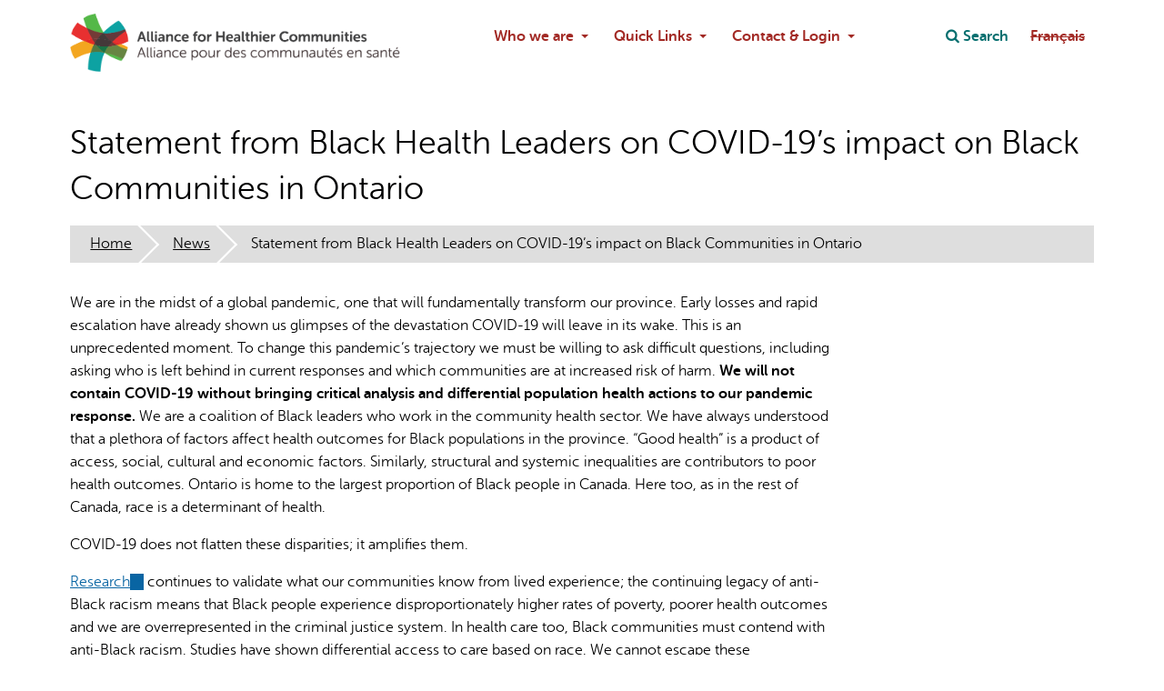

--- FILE ---
content_type: text/html; charset=utf-8
request_url: https://www.allianceon.org/news/Statement-Black-Health-Leaders-COVID-19s-impact-Black-Communities-Ontario
body_size: 8438
content:
<!DOCTYPE html>
<html lang="en" dir="ltr">
  <head>
    <meta charset="utf-8" />
<link rel="preconnect" href="https://www.google-analytics.com" crossorigin="crossorigin" />
<link rel="shortcut icon" href="https://www.allianceon.org/themes/ahc/favicon.ico" type="image/vnd.microsoft.icon" />
<meta name="viewport" content="width=device-width, initial-scale=1" />
<meta content="We are in the midst of a global pandemic, one that will fundamentally transform our province. Early losses and rapid escalation have already shown us glimpses of the devastation COVID-19 will leave in its wake. This is an unprecedented moment. To change this pandemic’s trajectory we must be willing to ask difficult questions, including asking who is left behind in current responses and which communities are at increased risk of harm. We will not contain COVID-19 without bringing critical analysis and differential population health actions to our pandemic response." name="description" />
<meta content="Backdrop CMS (http://backdropcms.org)" name="generator" />
<link rel="canonical" href="https://www.allianceon.org/news/Statement-Black-Health-Leaders-COVID-19s-impact-Black-Communities-Ontario" />
    <title>Statement from Black Health Leaders on COVID-19’s impact on Black Communities in Ontario | Alliance for Healthier Communities</title>
    <link rel="stylesheet" href="https://www.allianceon.org/files/css/css_X6zzF1Doi3-4xL7pl0sv61SSD5bIKKmx6RMVve62XjQ.css" media="all" />
<link rel="stylesheet" href="https://www.allianceon.org/files/css/css_NRKEXSAMYwQoFNVz7EYzoKclnpTo5cJoijSP9UaZBY8.css" media="all" />
<link rel="stylesheet" href="https://www.allianceon.org/files/css/css_rNQNFIl8fLSYhYruD7IaYLp4c0_lK_iZJzpUNE-ymWI.css" media="all" />
<style media="all">#backtotop{bottom:20px;left:20px;}
</style>
<link rel="stylesheet" href="https://www.allianceon.org/files/css/css_ZmZFxsSzNEoCJoeX1gFhcKxLKpOcIsEM6oe9aBuj32A.css" media="all" />
<link rel="stylesheet" href="https://www.allianceon.org/files/css/css_AI-R45yEd69Hu0eEDjiAq7HQrvBbgYZGgMsZ6p6ihsE.css" media="all" />
<link rel="stylesheet" href="https://www.allianceon.org/files/css/css_KdLncZZ60zVXTRHdVvCpWhNhgnqjPC4f75swkLplttQ.css" media="print" />
<link rel="stylesheet" href="https://www.allianceon.org/files/css/css_TeM6djPEz_0xzL3nrRzHAfO4x5JKhWdXOviOitTNZA4.css" media="screen" />
<link rel="stylesheet" href="https://www.allianceon.org/files/css/css_XiR7G_POCsnr8YgLCoNKdrajweR66gXAXBGjZJf035k.css" media="screen" />
    <script>window.Backdrop = {settings: {"basePath":"\/","pathPrefix":"","drupalCompatibility":true,"ajaxPageState":{"theme":"ahc","theme_token":"49Jpkja43LtaEk83pFD4H08ZQohpvRcW87b6UD9m8Xs","css":{"core\/misc\/normalize.css":1,"core\/modules\/system\/css\/system.css":1,"core\/modules\/system\/css\/system.theme.css":1,"core\/modules\/system\/css\/messages.theme.css":1,"core\/modules\/layout\/css\/grid-flexbox.css":1,"modules\/contrib\/extlink\/css\/extlink.css":1,"modules\/contrib\/back_to_top\/css\/back_to_top.css":1,"modules\/contrib\/permalink_filter\/css\/permalink_filter.css":1,"core\/modules\/date\/css\/date.css":1,"core\/modules\/field\/css\/field.css":1,"modules\/contrib\/paragraphs\/css\/paragraphs.css":1,"modules\/contrib\/special_menu_items\/css\/special_menu_items.css":1,"core\/modules\/user\/css\/user.css":1,"modules\/contrib\/video_filter\/css\/video_filter.css":1,"core\/modules\/views\/css\/views.css":1,"0":1,"modules\/contrib\/colorbox\/styles\/default\/colorbox_style.css":1,"layouts\/ahc_flipped\/ahc-flipped.css":1,"modules\/contrib\/video_filter\/css\/dialog.css":1,"core\/modules\/system\/css\/menu-dropdown.theme.css":1,"core\/modules\/system\/css\/menu-toggle.theme.css":1,"core\/modules\/locale\/css\/locale.css":1,"core\/themes\/basis\/css\/base.css":1,"core\/themes\/basis\/css\/layout.css":1,"core\/themes\/basis\/css\/component\/small-text-components.css":1,"core\/themes\/basis\/css\/component\/header.css":1,"core\/themes\/basis\/css\/component\/footer.css":1,"core\/themes\/basis\/css\/component\/menu-dropdown.css":1,"core\/themes\/basis\/css\/component\/menu-toggle.css":1,"core\/themes\/basis\/css\/component\/backdrop-form.css":1,"core\/themes\/basis\/css\/component\/tabledrag.css":1,"core\/themes\/basis\/css\/component\/vertical-tabs.css":1,"core\/themes\/basis\/css\/component\/fieldset.css":1,"core\/themes\/basis\/css\/component\/dialog.css":1,"core\/themes\/basis\/css\/component\/progress.css":1,"core\/themes\/basis\/css\/component\/admin-tabs.css":1,"core\/themes\/basis\/css\/component\/breadcrumb.css":1,"core\/themes\/basis\/css\/component\/pager.css":1,"core\/themes\/basis\/css\/component\/hero.css":1,"core\/themes\/basis\/css\/component\/cards.css":1,"core\/themes\/basis\/css\/component\/teasers.css":1,"core\/themes\/basis\/css\/component\/comment.css":1,"core\/themes\/basis\/css\/component\/caption.css":1,"themes\/ahc\/css\/skin.css":1,"core\/themes\/basis\/system.theme.css":1,"core\/themes\/basis\/menu-dropdown.theme.css":1,"core\/themes\/basis\/menu-dropdown.theme.breakpoint.css":1,"core\/themes\/basis\/menu-dropdown.theme.breakpoint-queries.css":1,"themes\/ahc\/css\/style.css":1,"themes\/ahc\/css\/fork-awesome.min.css":1,"themes\/ahc\/css\/better-search.css":1,"core\/themes\/basis\/css\/print.css":1,"core\/misc\/opensans\/opensans.css":1,"core\/misc\/smartmenus\/css\/sm-core-css.css":1},"js":{"core\/misc\/jquery.js":1,"core\/misc\/jquery.once.js":1,"core\/misc\/backdrop.js":1,"core\/misc\/icons.js":1,"modules\/contrib\/colorbox\/libraries\/colorbox\/jquery.colorbox-min.js":1,"core\/modules\/layout\/js\/grid-fallback.js":1,"core\/misc\/smartmenus\/jquery.smartmenus.js":1,"core\/misc\/smartmenus\/addons\/keyboard\/jquery.smartmenus.keyboard.js":1,"modules\/contrib\/extlink\/js\/extlink.js":1,"core\/misc\/form.js":1,"modules\/contrib\/back_to_top\/js\/back_to_top.js":1,"modules\/contrib\/colorbox\/js\/colorbox.js":1,"modules\/contrib\/colorbox\/styles\/default\/colorbox_style.js":1,"core\/modules\/system\/js\/menus.js":1,"modules\/contrib\/googleanalytics\/js\/googleanalytics.js":1,"https:\/\/www.googletagmanager.com\/gtag\/js?id=G-8GDB5PSHEK":1,"0":1,"core\/themes\/basis\/js\/script.js":1,"themes\/ahc\/js\/responsive-tables.js":1,"themes\/ahc\/js\/better-search.js":1}},"back_to_top":{"distance":"100","text":"Back to top","title":1,"type":"image","disable_mobile":1},"colorbox":{"opacity":"0.85","current":"{current} of {total}","previous":"\u00ab Prev","next":"Next \u00bb","close":"Close","maxWidth":"98%","maxHeight":"98%","fixed":true,"mobiledetect":true,"mobiledevicewidth":"480px","file_public_path":"\/files","specificPagesDefaultValue":"admin*\nimagebrowser*\nimg_assist*\nimce*\nnode\/add\/*\nnode\/*\/edit\nprint\/*\nprintpdf\/*\nsystem\/ajax\nsystem\/ajax\/*"},"video_filter":{"url":{"ckeditor":"\/video_filter\/dashboard\/ckeditor"},"instructions_url":"\/video_filter\/instructions","modulepath":"modules\/contrib\/video_filter"},"urlIsAjaxTrusted":{"\/news\/Statement-Black-Health-Leaders-COVID-19s-impact-Black-Communities-Ontario":true},"googleanalytics":{"account":["G-8GDB5PSHEK","G-QR66JZZ063"],"trackOutbound":true,"trackMailto":true,"trackDownload":true,"trackDownloadExtensions":"7z|aac|arc|arj|asf|asx|avi|bin|csv|doc|exe|flv|gif|gz|gzip|hqx|jar|jpe?g|js|mp(2|3|4|e?g)|mov(ie)?|msi|msp|pdf|phps|png|ppt|qtm?|ra(m|r)?|sea|sit|tar|tgz|torrent|txt|wav|wma|wmv|wpd|xls|xml|z|zip","trackColorbox":true},"icons":{"arrow-up-right":"\/core\/misc\/icons\/arrow-up-right.svg","envelope":"\/core\/misc\/icons\/envelope.svg"},"extlink":{"extTarget":0,"extClass":"ext","extLabel":"(link is external)","extImgClass":false,"extUseFontAwesome":false,"extIconPlacement":null,"extSubdomains":1,"extExclude":"","extInclude":"","extCssExclude":"","extCssExplicit":"","extAlert":false,"extAlertText":{"value":"  \u003Ch2\u003EYou are leaving the  [site:name] website\u003C\/h2\u003E\r\n  \u003Cp\u003EYou are being directed to a third-party website:\u003C\/p\u003E\r\n  \u003Cp\u003E\u003Cstrong\u003E[extlink:external-url]\u003C\/strong\u003E\u003C\/p\u003E\r\n  \u003Cp\u003EThis link is provided for your convenience. Please note that this third-party website is not controlled by [site:name] or subject to our privacy policy.\u003C\/p\u003E\r\n  \u003Cp\u003EThank you for visiting our site. We hope your visit was informative and enjoyable.\u003C\/p\u003E\r\n  \r\n  \u003Cdiv class=\u0022extlink-extra-actions\u0022\u003E\r\n      \u003Cdiv class=\u0022extlink-extra-back-action\u0022\u003E\u003Ca title=\u0022Cancel\u0022 href=\u0022[extlink:back-url]\u0022\u003ECancel\u003C\/a\u003E\u003C\/div\u003E\r\n      \u003Cdiv class=\u0022extlink-extra-go-action\u0022\u003E\u003Ca class=\u0022ext-override\u0022 title=\u0022Go to link\u0022 href=\u0022[extlink:external-url]\u0022\u003EGo to link\u003C\/a\u003E\u003C\/div\u003E\r\n  \u003C\/div\u003E\r\n  \u003Cbr\/\u003E\u003Cbr\/\u003E\r\n  [extlink:timer]\r\n  ","format":"full_html"},"mailtoClass":"mailto","mailtoLabel":"(link sends e-mail)"}}};</script>
<script src="https://www.allianceon.org/files/js/js_qcuQasNlfIq7236oVf0NRWYeUUrasWXW4qABbJzWJEo.js"></script>
<script src="https://www.allianceon.org/files/js/js_womNdSmcC6yVzAiA7cEfbzdHhHw_oeaO0GzLvQPKJIc.js"></script>
<script src="https://www.allianceon.org/files/js/js_6-G7wUfsivx8wqT7Q0IcnpANaGw7vkfP6spvoax_6nk.js"></script>
<script src="https://www.allianceon.org/files/js/js_iFlk1Z_osJ0Y-w1qfq2SfoY6jvmTcJbQOipYeFdPrRc.js"></script>
<script src="https://www.googletagmanager.com/gtag/js?id=G-8GDB5PSHEK"></script>
<script>window.dataLayer = window.dataLayer || [];function gtag(){dataLayer.push(arguments)};gtag("js", new Date());gtag('set', 'cookie_domain', '.allianceon.org');
gtag('set', 'cookie_flags', 'max-age=7776000;SameSite=None;Secure');gtag("config", "G-8GDB5PSHEK", {"anonymize_ip":true});gtag("config", "G-QR66JZZ063", {"anonymize_ip":true});</script>
<script src="https://www.allianceon.org/files/js/js_FHKcz2x3I3kEzgV1gGo3ysW51yTQcOqaSRDbM1jQN_k.js"></script>
  </head>
  <body class="page node-type-news page-node-3992">
    <div class="layout--ahc-flipped layout">
  <div id="skip-link">
    <a href="#main-content" class="element-invisible element-focusable">Skip to main content</a>
  </div>

      <header class="l-header" role="banner" aria-label="Site header">
      <div class="l-header-inner container container-fluid">
        <div class="block block-system-header">


  <div class="block-content">
    
  <div class="header-identity-wrapper">
              <div class="header-site-name-wrapper">
                    <a href="/" title="Home" class="header-site-name-link" rel="home">
                          <div class="header-logo-wrapper header-logo-tall">
                <img src="https://www.allianceon.org/themes/ahc/logo.png" alt="Home" class="header-logo"  width="" height="" />
              </div>
                                  </a>
        </div>
              </div>

  </div>
</div>
<div class="block block-search-api-block-form" role="search">


  <div class="block-content">
    <form class="search-api-block-form" action="/news/Statement-Black-Health-Leaders-COVID-19s-impact-Black-Communities-Ontario" method="post" id="search-api-block-form" accept-charset="UTF-8"><div><div class="form-item form-type-search form-item-keys">
  <label class="element-invisible" for="keys">Search </label>
 <input title="Enter the keywords you wish to search for." type="search" id="keys" name="keys" value="" size="15" maxlength="128" class="form-search" />
</div>
<input type="hidden" name="action_url" value="/search" />
<input type="hidden" name="input_name" value="keys" />
<input type="hidden" name="form_build_id" value="form-C3q2ExD2Rn28FrPwvpWjKvLJ-5JVdGElMx668VSfmY4" />
<input type="hidden" name="form_id" value="search_api_block_form" />
<div class="form-actions" id="edit-actions"><input class="button-primary form-submit" type="submit" id="edit-submit" name="op" value="Search" /></div></div></form>  </div>
</div>
<div class="block block-menu-menu-top" role="navigation">


  <div class="block-content">
    <input id="menu-toggle-state" class="menu-toggle-state element-invisible" type="checkbox" aria-controls="menu-toggle-state" /><label class="menu-toggle-button" for="menu-toggle-state"><span class="menu-toggle-button-icon"></span><span class="menu-toggle-button-text">Menu</span><span class="menu-toggle-assistive-text element-invisible">Toggle menu visibility</span></label><ul class="menu-dropdown menu" data-menu-style="dropdown" data-clickdown="1" data-collapse="default" data-menu-toggle-id="menu-toggle-state"><li class="first expanded has-children menu-mlid-12789"><a href="#" class="nolink" tabindex="0">Who we are</a><ul><li class="first leaf menu-mlid-12791"><a href="/About-Us">About the Alliance</a></li>
<li class="leaf menu-mlid-12792"><a href="/alliance-board-members">Alliance Board</a></li>
<li class="last leaf menu-mlid-12856"><a href="https://www.allianceon.org/Alliance-Leadership">Alliance Leadership</a></li>
</ul></li>
<li class="expanded has-children menu-mlid-12793"><a href="#" class="nolink" tabindex="0">Quick Links</a><ul><li class="first leaf menu-mlid-12909"><a href="https://www.allianceon.org/Alliance-Healthier-Communities-Annual-Conference">Alliance Conference</a></li>
<li class="leaf menu-mlid-12910"><a href="https://www.allianceon.org/Community-Health-and-Wellbeing-Month">Community Health &amp; Wellbeing Month</a></li>
<li class="leaf menu-mlid-12794"><a href="/Events-and-Training">Events and Training</a></li>
<li class="leaf menu-mlid-12914"><a href="https://www.allianceon.org/Information-Management">Information Management and BIRT</a></li>
<li class="leaf menu-mlid-12919"><a href="https://www.allianceon.org/book/IPCT-Expansion-Toolkit">IPCT Expansion Toolkit</a></li>
<li class="leaf menu-mlid-12795"><a href="/news">News</a></li>
<li class="leaf menu-mlid-12796"><a href="/membership">Membership</a></li>
<li class="leaf menu-mlid-12797"><a href="/policy-advocacy">Policy and Advocacy</a></li>
<li class="leaf menu-mlid-12798"><a href="/Social%20Prescribing">Social Prescribing</a></li>
<li class="last leaf menu-mlid-12799"><a href="/EPIC-Learning-Health-System">The EPIC Learning Health System</a></li>
</ul></li>
<li class="last expanded has-children menu-mlid-12907"><a href="#" class="nolink" tabindex="0">Contact & Login</a><ul><li class="first leaf menu-mlid-12800"><a href="/Contact-Us-Contactez-nous">Contact Us</a></li>
<li class="last leaf menu-mlid-12906"><a href="https://aohc.site-ym.com/login.aspx">Log in to Member Portal</a></li>
</ul></li>
</ul>  </div>
</div>
<div class="block block-menu-menu-actions" role="navigation">


  <div class="block-content">
    <ul class="menu-top-only menu" data-menu-style="top_only" data-clickdown="0" data-collapse="default"><li class="first last leaf menu-mlid-12555 search"><a href="/search">Search</a></li>
</ul>  </div>
</div>
<div class="block block-locale-language" role="navigation">


  <div class="block-content">
    <ul class="language-switcher-locale-url"><li class="en odd first active"><a href="/news/Statement-Black-Health-Leaders-COVID-19s-impact-Black-Communities-Ontario" class="language-link active" lang="en" xml:lang="en" aria-current="page">English</a></li><li class="fr even last"><span class="language-link locale-untranslated" lang="fr" xml:lang="fr">Français</span></li></ul>  </div>
</div>
      </div>
    </header>
  
  <div class="l-wrapper">
    <div class="l-wrapper-inner container container-fluid">

      
      <div class="l-page-title">
        <a id="main-content"></a>
                          <h1 class="page-title">Statement from Black Health Leaders on COVID-19’s impact on Black Communities in Ontario</h1>
                      </div>

      
      
              <div class="l-top">
          <div class="block block-system-breadcrumb">


  <div class="block-content">
    <nav class="breadcrumb" aria-label="Website Orientation"><ol><li><a href="/">Home</a></li><li><a href="/news">News</a></li><li><span aria-current="page">Statement from Black Health Leaders on COVID-19’s impact on Black Communities in Ontario</span></li></ol></nav>  </div>
</div>
        </div>
      
      <div class="l-middle row">
        <main class="l-content col-md-9" role="main" aria-label="Main content">
          <article id="node-3992" class="node node-news promoted view-mode-full clearfix">

      
  
  <div class="content clearfix">
      <div class="field field-name-body field-type-text-with-summary field-label-hidden">
    <div class="field-items">
                  <div class="field-item even">
              <p>We are in the midst of a global pandemic, one that will fundamentally transform our province. Early losses and rapid escalation have already shown us glimpses of the devastation COVID-19 will leave in its wake. This is an unprecedented moment. To change this pandemic’s trajectory we must be willing to ask difficult questions, including asking who is left behind in current responses and which communities are at increased risk of harm. <strong>We will not contain COVID-19 without bringing critical analysis and differential population health actions to our pandemic response.</strong> We are a coalition of Black leaders who work in the community health sector. We have always understood that a plethora of factors affect health outcomes for Black populations in the province. “Good health” is a product of access, social, cultural and economic factors. Similarly, structural and systemic inequalities are contributors to poor health outcomes. Ontario is home to the largest proportion of Black people in Canada. Here too, as in the rest of Canada, race is a determinant of health.</p><p>COVID-19 does not flatten these disparities; it amplifies them.</p><p><a href="https://colourofpoverty.ca/fact-sheets/">Research</a> continues to validate what our communities know from lived experience; the continuing legacy of anti-Black racism means that Black people experience disproportionately higher rates of poverty, poorer health outcomes and we are overrepresented in the criminal justice system. In health care too, Black communities must contend with anti-Black racism. Studies have shown differential access to care based on race. We cannot escape these conversations as COVID-19 unfolds. Increasing pressure on health infrastructure means service providers will be required to make life and death decisions about who can access care. Without pandemic response strategies firmly grounded in ethical frameworks that account for racial bias, Black people will be exposed to greater harm.</p><p>Across Ontario Black people are counted amongst the working poor, many of whom have lost employment as a result of the pandemic. Ontario’s Anti-Racism Directorate’s 2017 community consultations found that Black people face more barriers in gaining employment in the formal sector. As such, high proportions of Black people work in the informal sector or belong to the “gig economy.” For many, income streams have been deeply disrupted by COVID-19. Similarly, workers in the formal economy have been raising alarms about difficulties in accessing social and financial relief for low-income households who do not meet prescribed thresholds, and yet, are deeply impacted by COVID-19. Black workers, (particularly Black women), are over-represented in front facing service provider roles, including among PSW and RPN’s. Many are providing essential services, yet unable to access support for their families. These factors will exacerbate precarity, food insecurity, isolation and mental health concerns.</p><p>Much like other low-income populations, significant numbers of Black communities need interventions to ensure housing security. Many Black families live in multigenerational houses where overcrowding is an issue; these families will struggle to practice physical distancing and self-isolation. In addition to making affordable housing options accessible, Black communities urgently need implementation of rent-relief measures across the province.</p><p>We can’t talk about families without talking about Black children and youth in government care. As the province works to contain COVID-19, face to face visits with children and youth in care have been suspended. Black children and youth are over-represented in government care. These restrictions will deeply impact our families. Equity in this moment means access to alternative forms of communication must be prioritized across the board. Black families must be able to retain contact with their children throughout the duration of this crisis.</p><p>Advocates are also raising concerns about the difficult conditions in prisons and detention centres. These conditions impact infectious disease outbreak and pose specific risks in the context of the COVID-19 crisis. Black and Indigenous communities are over-represented in Ontario’s prisons; outbreaks will disproportionately impact our communities. More recently, the province has announced advanced measures under the <a href="https://news.ontario.ca/mcscs/en/2020/03/public-required-to-identify-themselves-if-charged-with-breaching-an-emergency-order-during-the-covid.html">Emergency Management and Civil Protections Act</a>, which will allow law enforcement officials to collect identifying information in street checks linked to pandemic containment and control. As Black communities, we will continue to raise concerns about risks linked to racial profiling and COVID-19 policy creating pathways that will enable and maintain disproportionate representation of Black people in the criminal justice system. These outcomes are unacceptable.</p><p>COVID-19 is an unprecedented crisis. The policies enacted as the province and communities respond to the pandemic will have lasting impacts. Avenues for minimizing harm are available to the province, including comprehensive consultations with experts and strategists identified by our communities. We urge policy makers and emergency response planning bodies to adopt a critical lens in implementing policies. COVID-19 responses should not further disenfranchise and harm already marginalized communities.</p><p>There will be a time after COVID 19 and it would be devastating if not all can recover equally.</p><p>In Solidarity,</p><ul><li>Angela Roberston, Executive Director, Parkdale Queen West Community Health Centre</li><li>Cheryl Prescod, Executive Director, Black Creek Community Health Centre</li><li>Denise Brooks, Executive Director, Hamilton Urban Core</li><li>Florence Ngenzebuhoro, Executive Director, Centre Francophone du Grand Toronto</li><li>Francis Garwe, Chief Executive Office, Carea Community Health Centre</li><li>Keddone Dias, Executive Director, LAMP Community Health Centres</li><li>Liben Gebremikael, Executive Director, TAIBU Community Health Centre</li><li>Lori-Ann Green Walker, Executive Director, Women’s Health In Women’s Hands Community Health Centre</li><li>Paulos Gebreyesus, Executive Director, Regent Park Community Health Centre</li><li>Safia Ahmed, Executive Director, Rexdale Community Health Centre</li><li>Simone Atungo, Chief Executive Officer, Vibrant Healthcare Alliance</li><li>Suzanne Obiorah, Director, Primary Health Care, Somerset West Community Health Centre</li></ul>              </div>
            </div>
  </div>
  <div class="field field-name-field-posting-date field-type-datetime field-label-hidden">
    <div class="field-items">
                  <div class="field-item even">
              <span class="date-display-single">Thursday, April 2, 2020</span>              </div>
            </div>
  </div>
  </div>

  
  
</article>
        </main>
        <div class="l-sidebar l-sidebar-first col-md-3">
                  </div>
      </div><!-- /.l-middle -->

      
    </div><!-- /.l-wrapper-inner -->
  </div><!-- /.l-wrapper -->

      <footer class="l-footer">
              <div class="l-footer-wrapper">
          <div class="l-footer-inner container container-fluid">
            <div class="block block-block-7">


  <div class="block-content">
    <p><strong>Alliance for Healthier Communities</strong><br />
500-970 Lawrence Ave W<br />
Toronto, ON M6A 3B6</p>
<p>Tel: <a href="tel:416-236-2539;240">416-236-2539</a> ext. 240</p>
  </div>
</div>
<div class="block block-menu-menu-get-in-touch" role="navigation">

  <h2 class="block-title">Get in touch</h2>

  <div class="block-content">
    <ul class="menu-top-only menu" data-menu-style="top_only" data-clickdown="0" data-collapse="default"><li class="first leaf menu-mlid-12550"><a href="/Media">Are you a member of the Media?</a></li>
<li class="leaf menu-mlid-12545"><a href="/Contact-Us-Contactez-nous">Contact us</a></li>
<li class="leaf menu-mlid-12546"><a href="/support-alliance">Donate now</a></li>
<li class="leaf menu-mlid-12548"><a href="/Community-Health-Equity-Builders">Join</a></li>
<li class="last leaf menu-mlid-12861"><a href="https://aohc.site-ym.com/login.aspx">Sign in to the Member Portal</a></li>
</ul>  </div>
</div>
<div class="block block-menu-menu-stay-informed" role="navigation">

  <h2 class="block-title">Stay Informed</h2>

  <div class="block-content">
    <ul class="menu-top-only menu" data-menu-style="top_only" data-clickdown="0" data-collapse="default"><li class="first leaf menu-mlid-12541"><a href="/blogs">Blog</a></li>
<li class="leaf menu-mlid-12542"><a href="/events">Events</a></li>
<li class="leaf menu-mlid-12543"><a href="/news">News</a></li>
<li class="last leaf menu-mlid-12544"><a href="https://visitor.r20.constantcontact.com/d.jsp?llr=7tplmziab&amp;p=oi&amp;m=7tplmziab&amp;sit=xfob45qgb&amp;f=8fcba951-8606-4aa9-802c-32cff3e61f71">Sign up for our newsletter</a></li>
</ul>  </div>
</div>
          </div>
        </div>
                    <div class="l-footer-bottom-wrapper">
          <div class="l-footer-bottom-inner container container-fluid">
            <div class="block block-block-social-media">


  <div class="block-content">
    <a href="https://twitter.com/AllianceON" title="Twitter"><i class="fa fa-twitter fa-2x" aria-hidden="true"></i></a>  <a href="https://www.linkedin.com/company/allianceon/" title="Linkedin"><i class="fa fa-linkedin-square fa-2x" aria-hidden="true"></i></a>  <a href="https://www.facebook.com/AllianceON/" title="Facebook"><i class="fa fa-facebook-official fa-2x" aria-hidden="true"></i></a>
  </div>
</div>
<div class="block block-system-user-menu block-menu" role="navigation">


  <div class="block-content">
    <ul class="menu-top-only menu" data-menu-style="top_only" data-clickdown="0" data-collapse="default"><li class="first leaf menu-mlid-12535"><a href="/privacy-policy">Privacy policy</a></li>
<li class="leaf menu-mlid-12538"><a href="/Statement-Information-Practices">Statement of Information Practices</a></li>
<li class="last leaf menu-mlid-12294"><a href="/user/login">Log in</a></li>
</ul>  </div>
</div>
          </div>
        </div>
          </footer>
  </div><!-- /.layout--ahc-flipped -->
          </body>
</html>
